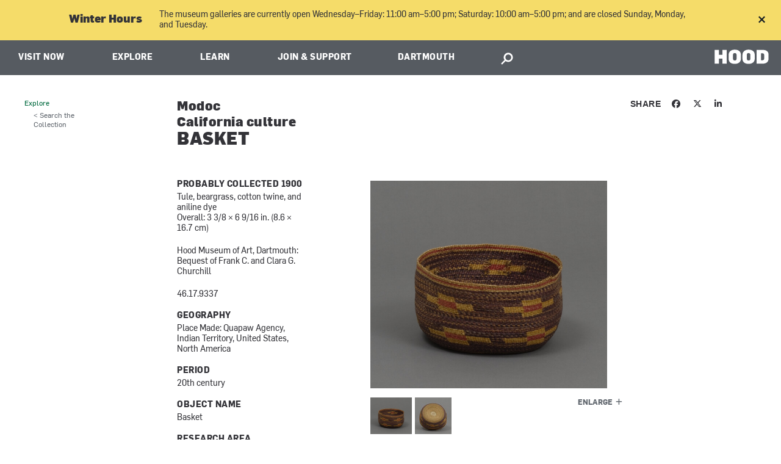

--- FILE ---
content_type: text/html; charset=utf-8
request_url: https://hoodmuseum.dartmouth.edu/objects/46.17.9337
body_size: 24550
content:
<!DOCTYPE html>
  <!--[if IE 8]><html class="no-js full-page lt-ie9" lang="en" dir="ltr"> <![endif]-->
  <!--[if gt IE 8]><!--> <html class="full-page no-js" lang="en" dir="ltr"> <!--<![endif]-->
  <head>
    <meta charset="utf-8" /><script type="text/javascript">(window.NREUM||(NREUM={})).init={ajax:{deny_list:["bam.nr-data.net"]},feature_flags:["soft_nav"]};(window.NREUM||(NREUM={})).loader_config={licenseKey:"41d110b833",applicationID:"70692562",browserID:"70710015"};;/*! For license information please see nr-loader-rum-1.308.0.min.js.LICENSE.txt */
(()=>{var e,t,r={163:(e,t,r)=>{"use strict";r.d(t,{j:()=>E});var n=r(384),i=r(1741);var a=r(2555);r(860).K7.genericEvents;const s="experimental.resources",o="register",c=e=>{if(!e||"string"!=typeof e)return!1;try{document.createDocumentFragment().querySelector(e)}catch{return!1}return!0};var d=r(2614),u=r(944),l=r(8122);const f="[data-nr-mask]",g=e=>(0,l.a)(e,(()=>{const e={feature_flags:[],experimental:{allow_registered_children:!1,resources:!1},mask_selector:"*",block_selector:"[data-nr-block]",mask_input_options:{color:!1,date:!1,"datetime-local":!1,email:!1,month:!1,number:!1,range:!1,search:!1,tel:!1,text:!1,time:!1,url:!1,week:!1,textarea:!1,select:!1,password:!0}};return{ajax:{deny_list:void 0,block_internal:!0,enabled:!0,autoStart:!0},api:{get allow_registered_children(){return e.feature_flags.includes(o)||e.experimental.allow_registered_children},set allow_registered_children(t){e.experimental.allow_registered_children=t},duplicate_registered_data:!1},browser_consent_mode:{enabled:!1},distributed_tracing:{enabled:void 0,exclude_newrelic_header:void 0,cors_use_newrelic_header:void 0,cors_use_tracecontext_headers:void 0,allowed_origins:void 0},get feature_flags(){return e.feature_flags},set feature_flags(t){e.feature_flags=t},generic_events:{enabled:!0,autoStart:!0},harvest:{interval:30},jserrors:{enabled:!0,autoStart:!0},logging:{enabled:!0,autoStart:!0},metrics:{enabled:!0,autoStart:!0},obfuscate:void 0,page_action:{enabled:!0},page_view_event:{enabled:!0,autoStart:!0},page_view_timing:{enabled:!0,autoStart:!0},performance:{capture_marks:!1,capture_measures:!1,capture_detail:!0,resources:{get enabled(){return e.feature_flags.includes(s)||e.experimental.resources},set enabled(t){e.experimental.resources=t},asset_types:[],first_party_domains:[],ignore_newrelic:!0}},privacy:{cookies_enabled:!0},proxy:{assets:void 0,beacon:void 0},session:{expiresMs:d.wk,inactiveMs:d.BB},session_replay:{autoStart:!0,enabled:!1,preload:!1,sampling_rate:10,error_sampling_rate:100,collect_fonts:!1,inline_images:!1,fix_stylesheets:!0,mask_all_inputs:!0,get mask_text_selector(){return e.mask_selector},set mask_text_selector(t){c(t)?e.mask_selector="".concat(t,",").concat(f):""===t||null===t?e.mask_selector=f:(0,u.R)(5,t)},get block_class(){return"nr-block"},get ignore_class(){return"nr-ignore"},get mask_text_class(){return"nr-mask"},get block_selector(){return e.block_selector},set block_selector(t){c(t)?e.block_selector+=",".concat(t):""!==t&&(0,u.R)(6,t)},get mask_input_options(){return e.mask_input_options},set mask_input_options(t){t&&"object"==typeof t?e.mask_input_options={...t,password:!0}:(0,u.R)(7,t)}},session_trace:{enabled:!0,autoStart:!0},soft_navigations:{enabled:!0,autoStart:!0},spa:{enabled:!0,autoStart:!0},ssl:void 0,user_actions:{enabled:!0,elementAttributes:["id","className","tagName","type"]}}})());var p=r(6154),m=r(9324);let h=0;const v={buildEnv:m.F3,distMethod:m.Xs,version:m.xv,originTime:p.WN},b={consented:!1},y={appMetadata:{},get consented(){return this.session?.state?.consent||b.consented},set consented(e){b.consented=e},customTransaction:void 0,denyList:void 0,disabled:!1,harvester:void 0,isolatedBacklog:!1,isRecording:!1,loaderType:void 0,maxBytes:3e4,obfuscator:void 0,onerror:void 0,ptid:void 0,releaseIds:{},session:void 0,timeKeeper:void 0,registeredEntities:[],jsAttributesMetadata:{bytes:0},get harvestCount(){return++h}},_=e=>{const t=(0,l.a)(e,y),r=Object.keys(v).reduce((e,t)=>(e[t]={value:v[t],writable:!1,configurable:!0,enumerable:!0},e),{});return Object.defineProperties(t,r)};var w=r(5701);const x=e=>{const t=e.startsWith("http");e+="/",r.p=t?e:"https://"+e};var R=r(7836),k=r(3241);const A={accountID:void 0,trustKey:void 0,agentID:void 0,licenseKey:void 0,applicationID:void 0,xpid:void 0},S=e=>(0,l.a)(e,A),T=new Set;function E(e,t={},r,s){let{init:o,info:c,loader_config:d,runtime:u={},exposed:l=!0}=t;if(!c){const e=(0,n.pV)();o=e.init,c=e.info,d=e.loader_config}e.init=g(o||{}),e.loader_config=S(d||{}),c.jsAttributes??={},p.bv&&(c.jsAttributes.isWorker=!0),e.info=(0,a.D)(c);const f=e.init,m=[c.beacon,c.errorBeacon];T.has(e.agentIdentifier)||(f.proxy.assets&&(x(f.proxy.assets),m.push(f.proxy.assets)),f.proxy.beacon&&m.push(f.proxy.beacon),e.beacons=[...m],function(e){const t=(0,n.pV)();Object.getOwnPropertyNames(i.W.prototype).forEach(r=>{const n=i.W.prototype[r];if("function"!=typeof n||"constructor"===n)return;let a=t[r];e[r]&&!1!==e.exposed&&"micro-agent"!==e.runtime?.loaderType&&(t[r]=(...t)=>{const n=e[r](...t);return a?a(...t):n})})}(e),(0,n.US)("activatedFeatures",w.B)),u.denyList=[...f.ajax.deny_list||[],...f.ajax.block_internal?m:[]],u.ptid=e.agentIdentifier,u.loaderType=r,e.runtime=_(u),T.has(e.agentIdentifier)||(e.ee=R.ee.get(e.agentIdentifier),e.exposed=l,(0,k.W)({agentIdentifier:e.agentIdentifier,drained:!!w.B?.[e.agentIdentifier],type:"lifecycle",name:"initialize",feature:void 0,data:e.config})),T.add(e.agentIdentifier)}},384:(e,t,r)=>{"use strict";r.d(t,{NT:()=>s,US:()=>u,Zm:()=>o,bQ:()=>d,dV:()=>c,pV:()=>l});var n=r(6154),i=r(1863),a=r(1910);const s={beacon:"bam.nr-data.net",errorBeacon:"bam.nr-data.net"};function o(){return n.gm.NREUM||(n.gm.NREUM={}),void 0===n.gm.newrelic&&(n.gm.newrelic=n.gm.NREUM),n.gm.NREUM}function c(){let e=o();return e.o||(e.o={ST:n.gm.setTimeout,SI:n.gm.setImmediate||n.gm.setInterval,CT:n.gm.clearTimeout,XHR:n.gm.XMLHttpRequest,REQ:n.gm.Request,EV:n.gm.Event,PR:n.gm.Promise,MO:n.gm.MutationObserver,FETCH:n.gm.fetch,WS:n.gm.WebSocket},(0,a.i)(...Object.values(e.o))),e}function d(e,t){let r=o();r.initializedAgents??={},t.initializedAt={ms:(0,i.t)(),date:new Date},r.initializedAgents[e]=t}function u(e,t){o()[e]=t}function l(){return function(){let e=o();const t=e.info||{};e.info={beacon:s.beacon,errorBeacon:s.errorBeacon,...t}}(),function(){let e=o();const t=e.init||{};e.init={...t}}(),c(),function(){let e=o();const t=e.loader_config||{};e.loader_config={...t}}(),o()}},782:(e,t,r)=>{"use strict";r.d(t,{T:()=>n});const n=r(860).K7.pageViewTiming},860:(e,t,r)=>{"use strict";r.d(t,{$J:()=>u,K7:()=>c,P3:()=>d,XX:()=>i,Yy:()=>o,df:()=>a,qY:()=>n,v4:()=>s});const n="events",i="jserrors",a="browser/blobs",s="rum",o="browser/logs",c={ajax:"ajax",genericEvents:"generic_events",jserrors:i,logging:"logging",metrics:"metrics",pageAction:"page_action",pageViewEvent:"page_view_event",pageViewTiming:"page_view_timing",sessionReplay:"session_replay",sessionTrace:"session_trace",softNav:"soft_navigations",spa:"spa"},d={[c.pageViewEvent]:1,[c.pageViewTiming]:2,[c.metrics]:3,[c.jserrors]:4,[c.spa]:5,[c.ajax]:6,[c.sessionTrace]:7,[c.softNav]:8,[c.sessionReplay]:9,[c.logging]:10,[c.genericEvents]:11},u={[c.pageViewEvent]:s,[c.pageViewTiming]:n,[c.ajax]:n,[c.spa]:n,[c.softNav]:n,[c.metrics]:i,[c.jserrors]:i,[c.sessionTrace]:a,[c.sessionReplay]:a,[c.logging]:o,[c.genericEvents]:"ins"}},944:(e,t,r)=>{"use strict";r.d(t,{R:()=>i});var n=r(3241);function i(e,t){"function"==typeof console.debug&&(console.debug("New Relic Warning: https://github.com/newrelic/newrelic-browser-agent/blob/main/docs/warning-codes.md#".concat(e),t),(0,n.W)({agentIdentifier:null,drained:null,type:"data",name:"warn",feature:"warn",data:{code:e,secondary:t}}))}},1687:(e,t,r)=>{"use strict";r.d(t,{Ak:()=>d,Ze:()=>f,x3:()=>u});var n=r(3241),i=r(7836),a=r(3606),s=r(860),o=r(2646);const c={};function d(e,t){const r={staged:!1,priority:s.P3[t]||0};l(e),c[e].get(t)||c[e].set(t,r)}function u(e,t){e&&c[e]&&(c[e].get(t)&&c[e].delete(t),p(e,t,!1),c[e].size&&g(e))}function l(e){if(!e)throw new Error("agentIdentifier required");c[e]||(c[e]=new Map)}function f(e="",t="feature",r=!1){if(l(e),!e||!c[e].get(t)||r)return p(e,t);c[e].get(t).staged=!0,g(e)}function g(e){const t=Array.from(c[e]);t.every(([e,t])=>t.staged)&&(t.sort((e,t)=>e[1].priority-t[1].priority),t.forEach(([t])=>{c[e].delete(t),p(e,t)}))}function p(e,t,r=!0){const s=e?i.ee.get(e):i.ee,c=a.i.handlers;if(!s.aborted&&s.backlog&&c){if((0,n.W)({agentIdentifier:e,type:"lifecycle",name:"drain",feature:t}),r){const e=s.backlog[t],r=c[t];if(r){for(let t=0;e&&t<e.length;++t)m(e[t],r);Object.entries(r).forEach(([e,t])=>{Object.values(t||{}).forEach(t=>{t[0]?.on&&t[0]?.context()instanceof o.y&&t[0].on(e,t[1])})})}}s.isolatedBacklog||delete c[t],s.backlog[t]=null,s.emit("drain-"+t,[])}}function m(e,t){var r=e[1];Object.values(t[r]||{}).forEach(t=>{var r=e[0];if(t[0]===r){var n=t[1],i=e[3],a=e[2];n.apply(i,a)}})}},1738:(e,t,r)=>{"use strict";r.d(t,{U:()=>g,Y:()=>f});var n=r(3241),i=r(9908),a=r(1863),s=r(944),o=r(5701),c=r(3969),d=r(8362),u=r(860),l=r(4261);function f(e,t,r,a){const f=a||r;!f||f[e]&&f[e]!==d.d.prototype[e]||(f[e]=function(){(0,i.p)(c.xV,["API/"+e+"/called"],void 0,u.K7.metrics,r.ee),(0,n.W)({agentIdentifier:r.agentIdentifier,drained:!!o.B?.[r.agentIdentifier],type:"data",name:"api",feature:l.Pl+e,data:{}});try{return t.apply(this,arguments)}catch(e){(0,s.R)(23,e)}})}function g(e,t,r,n,s){const o=e.info;null===r?delete o.jsAttributes[t]:o.jsAttributes[t]=r,(s||null===r)&&(0,i.p)(l.Pl+n,[(0,a.t)(),t,r],void 0,"session",e.ee)}},1741:(e,t,r)=>{"use strict";r.d(t,{W:()=>a});var n=r(944),i=r(4261);class a{#e(e,...t){if(this[e]!==a.prototype[e])return this[e](...t);(0,n.R)(35,e)}addPageAction(e,t){return this.#e(i.hG,e,t)}register(e){return this.#e(i.eY,e)}recordCustomEvent(e,t){return this.#e(i.fF,e,t)}setPageViewName(e,t){return this.#e(i.Fw,e,t)}setCustomAttribute(e,t,r){return this.#e(i.cD,e,t,r)}noticeError(e,t){return this.#e(i.o5,e,t)}setUserId(e,t=!1){return this.#e(i.Dl,e,t)}setApplicationVersion(e){return this.#e(i.nb,e)}setErrorHandler(e){return this.#e(i.bt,e)}addRelease(e,t){return this.#e(i.k6,e,t)}log(e,t){return this.#e(i.$9,e,t)}start(){return this.#e(i.d3)}finished(e){return this.#e(i.BL,e)}recordReplay(){return this.#e(i.CH)}pauseReplay(){return this.#e(i.Tb)}addToTrace(e){return this.#e(i.U2,e)}setCurrentRouteName(e){return this.#e(i.PA,e)}interaction(e){return this.#e(i.dT,e)}wrapLogger(e,t,r){return this.#e(i.Wb,e,t,r)}measure(e,t){return this.#e(i.V1,e,t)}consent(e){return this.#e(i.Pv,e)}}},1863:(e,t,r)=>{"use strict";function n(){return Math.floor(performance.now())}r.d(t,{t:()=>n})},1910:(e,t,r)=>{"use strict";r.d(t,{i:()=>a});var n=r(944);const i=new Map;function a(...e){return e.every(e=>{if(i.has(e))return i.get(e);const t="function"==typeof e?e.toString():"",r=t.includes("[native code]"),a=t.includes("nrWrapper");return r||a||(0,n.R)(64,e?.name||t),i.set(e,r),r})}},2555:(e,t,r)=>{"use strict";r.d(t,{D:()=>o,f:()=>s});var n=r(384),i=r(8122);const a={beacon:n.NT.beacon,errorBeacon:n.NT.errorBeacon,licenseKey:void 0,applicationID:void 0,sa:void 0,queueTime:void 0,applicationTime:void 0,ttGuid:void 0,user:void 0,account:void 0,product:void 0,extra:void 0,jsAttributes:{},userAttributes:void 0,atts:void 0,transactionName:void 0,tNamePlain:void 0};function s(e){try{return!!e.licenseKey&&!!e.errorBeacon&&!!e.applicationID}catch(e){return!1}}const o=e=>(0,i.a)(e,a)},2614:(e,t,r)=>{"use strict";r.d(t,{BB:()=>s,H3:()=>n,g:()=>d,iL:()=>c,tS:()=>o,uh:()=>i,wk:()=>a});const n="NRBA",i="SESSION",a=144e5,s=18e5,o={STARTED:"session-started",PAUSE:"session-pause",RESET:"session-reset",RESUME:"session-resume",UPDATE:"session-update"},c={SAME_TAB:"same-tab",CROSS_TAB:"cross-tab"},d={OFF:0,FULL:1,ERROR:2}},2646:(e,t,r)=>{"use strict";r.d(t,{y:()=>n});class n{constructor(e){this.contextId=e}}},2843:(e,t,r)=>{"use strict";r.d(t,{G:()=>a,u:()=>i});var n=r(3878);function i(e,t=!1,r,i){(0,n.DD)("visibilitychange",function(){if(t)return void("hidden"===document.visibilityState&&e());e(document.visibilityState)},r,i)}function a(e,t,r){(0,n.sp)("pagehide",e,t,r)}},3241:(e,t,r)=>{"use strict";r.d(t,{W:()=>a});var n=r(6154);const i="newrelic";function a(e={}){try{n.gm.dispatchEvent(new CustomEvent(i,{detail:e}))}catch(e){}}},3606:(e,t,r)=>{"use strict";r.d(t,{i:()=>a});var n=r(9908);a.on=s;var i=a.handlers={};function a(e,t,r,a){s(a||n.d,i,e,t,r)}function s(e,t,r,i,a){a||(a="feature"),e||(e=n.d);var s=t[a]=t[a]||{};(s[r]=s[r]||[]).push([e,i])}},3878:(e,t,r)=>{"use strict";function n(e,t){return{capture:e,passive:!1,signal:t}}function i(e,t,r=!1,i){window.addEventListener(e,t,n(r,i))}function a(e,t,r=!1,i){document.addEventListener(e,t,n(r,i))}r.d(t,{DD:()=>a,jT:()=>n,sp:()=>i})},3969:(e,t,r)=>{"use strict";r.d(t,{TZ:()=>n,XG:()=>o,rs:()=>i,xV:()=>s,z_:()=>a});const n=r(860).K7.metrics,i="sm",a="cm",s="storeSupportabilityMetrics",o="storeEventMetrics"},4234:(e,t,r)=>{"use strict";r.d(t,{W:()=>a});var n=r(7836),i=r(1687);class a{constructor(e,t){this.agentIdentifier=e,this.ee=n.ee.get(e),this.featureName=t,this.blocked=!1}deregisterDrain(){(0,i.x3)(this.agentIdentifier,this.featureName)}}},4261:(e,t,r)=>{"use strict";r.d(t,{$9:()=>d,BL:()=>o,CH:()=>g,Dl:()=>_,Fw:()=>y,PA:()=>h,Pl:()=>n,Pv:()=>k,Tb:()=>l,U2:()=>a,V1:()=>R,Wb:()=>x,bt:()=>b,cD:()=>v,d3:()=>w,dT:()=>c,eY:()=>p,fF:()=>f,hG:()=>i,k6:()=>s,nb:()=>m,o5:()=>u});const n="api-",i="addPageAction",a="addToTrace",s="addRelease",o="finished",c="interaction",d="log",u="noticeError",l="pauseReplay",f="recordCustomEvent",g="recordReplay",p="register",m="setApplicationVersion",h="setCurrentRouteName",v="setCustomAttribute",b="setErrorHandler",y="setPageViewName",_="setUserId",w="start",x="wrapLogger",R="measure",k="consent"},5289:(e,t,r)=>{"use strict";r.d(t,{GG:()=>s,Qr:()=>c,sB:()=>o});var n=r(3878),i=r(6389);function a(){return"undefined"==typeof document||"complete"===document.readyState}function s(e,t){if(a())return e();const r=(0,i.J)(e),s=setInterval(()=>{a()&&(clearInterval(s),r())},500);(0,n.sp)("load",r,t)}function o(e){if(a())return e();(0,n.DD)("DOMContentLoaded",e)}function c(e){if(a())return e();(0,n.sp)("popstate",e)}},5607:(e,t,r)=>{"use strict";r.d(t,{W:()=>n});const n=(0,r(9566).bz)()},5701:(e,t,r)=>{"use strict";r.d(t,{B:()=>a,t:()=>s});var n=r(3241);const i=new Set,a={};function s(e,t){const r=t.agentIdentifier;a[r]??={},e&&"object"==typeof e&&(i.has(r)||(t.ee.emit("rumresp",[e]),a[r]=e,i.add(r),(0,n.W)({agentIdentifier:r,loaded:!0,drained:!0,type:"lifecycle",name:"load",feature:void 0,data:e})))}},6154:(e,t,r)=>{"use strict";r.d(t,{OF:()=>c,RI:()=>i,WN:()=>u,bv:()=>a,eN:()=>l,gm:()=>s,mw:()=>o,sb:()=>d});var n=r(1863);const i="undefined"!=typeof window&&!!window.document,a="undefined"!=typeof WorkerGlobalScope&&("undefined"!=typeof self&&self instanceof WorkerGlobalScope&&self.navigator instanceof WorkerNavigator||"undefined"!=typeof globalThis&&globalThis instanceof WorkerGlobalScope&&globalThis.navigator instanceof WorkerNavigator),s=i?window:"undefined"!=typeof WorkerGlobalScope&&("undefined"!=typeof self&&self instanceof WorkerGlobalScope&&self||"undefined"!=typeof globalThis&&globalThis instanceof WorkerGlobalScope&&globalThis),o=Boolean("hidden"===s?.document?.visibilityState),c=/iPad|iPhone|iPod/.test(s.navigator?.userAgent),d=c&&"undefined"==typeof SharedWorker,u=((()=>{const e=s.navigator?.userAgent?.match(/Firefox[/\s](\d+\.\d+)/);Array.isArray(e)&&e.length>=2&&e[1]})(),Date.now()-(0,n.t)()),l=()=>"undefined"!=typeof PerformanceNavigationTiming&&s?.performance?.getEntriesByType("navigation")?.[0]?.responseStart},6389:(e,t,r)=>{"use strict";function n(e,t=500,r={}){const n=r?.leading||!1;let i;return(...r)=>{n&&void 0===i&&(e.apply(this,r),i=setTimeout(()=>{i=clearTimeout(i)},t)),n||(clearTimeout(i),i=setTimeout(()=>{e.apply(this,r)},t))}}function i(e){let t=!1;return(...r)=>{t||(t=!0,e.apply(this,r))}}r.d(t,{J:()=>i,s:()=>n})},6630:(e,t,r)=>{"use strict";r.d(t,{T:()=>n});const n=r(860).K7.pageViewEvent},7699:(e,t,r)=>{"use strict";r.d(t,{It:()=>a,KC:()=>o,No:()=>i,qh:()=>s});var n=r(860);const i=16e3,a=1e6,s="SESSION_ERROR",o={[n.K7.logging]:!0,[n.K7.genericEvents]:!1,[n.K7.jserrors]:!1,[n.K7.ajax]:!1}},7836:(e,t,r)=>{"use strict";r.d(t,{P:()=>o,ee:()=>c});var n=r(384),i=r(8990),a=r(2646),s=r(5607);const o="nr@context:".concat(s.W),c=function e(t,r){var n={},s={},u={},l=!1;try{l=16===r.length&&d.initializedAgents?.[r]?.runtime.isolatedBacklog}catch(e){}var f={on:p,addEventListener:p,removeEventListener:function(e,t){var r=n[e];if(!r)return;for(var i=0;i<r.length;i++)r[i]===t&&r.splice(i,1)},emit:function(e,r,n,i,a){!1!==a&&(a=!0);if(c.aborted&&!i)return;t&&a&&t.emit(e,r,n);var o=g(n);m(e).forEach(e=>{e.apply(o,r)});var d=v()[s[e]];d&&d.push([f,e,r,o]);return o},get:h,listeners:m,context:g,buffer:function(e,t){const r=v();if(t=t||"feature",f.aborted)return;Object.entries(e||{}).forEach(([e,n])=>{s[n]=t,t in r||(r[t]=[])})},abort:function(){f._aborted=!0,Object.keys(f.backlog).forEach(e=>{delete f.backlog[e]})},isBuffering:function(e){return!!v()[s[e]]},debugId:r,backlog:l?{}:t&&"object"==typeof t.backlog?t.backlog:{},isolatedBacklog:l};return Object.defineProperty(f,"aborted",{get:()=>{let e=f._aborted||!1;return e||(t&&(e=t.aborted),e)}}),f;function g(e){return e&&e instanceof a.y?e:e?(0,i.I)(e,o,()=>new a.y(o)):new a.y(o)}function p(e,t){n[e]=m(e).concat(t)}function m(e){return n[e]||[]}function h(t){return u[t]=u[t]||e(f,t)}function v(){return f.backlog}}(void 0,"globalEE"),d=(0,n.Zm)();d.ee||(d.ee=c)},8122:(e,t,r)=>{"use strict";r.d(t,{a:()=>i});var n=r(944);function i(e,t){try{if(!e||"object"!=typeof e)return(0,n.R)(3);if(!t||"object"!=typeof t)return(0,n.R)(4);const r=Object.create(Object.getPrototypeOf(t),Object.getOwnPropertyDescriptors(t)),a=0===Object.keys(r).length?e:r;for(let s in a)if(void 0!==e[s])try{if(null===e[s]){r[s]=null;continue}Array.isArray(e[s])&&Array.isArray(t[s])?r[s]=Array.from(new Set([...e[s],...t[s]])):"object"==typeof e[s]&&"object"==typeof t[s]?r[s]=i(e[s],t[s]):r[s]=e[s]}catch(e){r[s]||(0,n.R)(1,e)}return r}catch(e){(0,n.R)(2,e)}}},8362:(e,t,r)=>{"use strict";r.d(t,{d:()=>a});var n=r(9566),i=r(1741);class a extends i.W{agentIdentifier=(0,n.LA)(16)}},8374:(e,t,r)=>{r.nc=(()=>{try{return document?.currentScript?.nonce}catch(e){}return""})()},8990:(e,t,r)=>{"use strict";r.d(t,{I:()=>i});var n=Object.prototype.hasOwnProperty;function i(e,t,r){if(n.call(e,t))return e[t];var i=r();if(Object.defineProperty&&Object.keys)try{return Object.defineProperty(e,t,{value:i,writable:!0,enumerable:!1}),i}catch(e){}return e[t]=i,i}},9324:(e,t,r)=>{"use strict";r.d(t,{F3:()=>i,Xs:()=>a,xv:()=>n});const n="1.308.0",i="PROD",a="CDN"},9566:(e,t,r)=>{"use strict";r.d(t,{LA:()=>o,bz:()=>s});var n=r(6154);const i="xxxxxxxx-xxxx-4xxx-yxxx-xxxxxxxxxxxx";function a(e,t){return e?15&e[t]:16*Math.random()|0}function s(){const e=n.gm?.crypto||n.gm?.msCrypto;let t,r=0;return e&&e.getRandomValues&&(t=e.getRandomValues(new Uint8Array(30))),i.split("").map(e=>"x"===e?a(t,r++).toString(16):"y"===e?(3&a()|8).toString(16):e).join("")}function o(e){const t=n.gm?.crypto||n.gm?.msCrypto;let r,i=0;t&&t.getRandomValues&&(r=t.getRandomValues(new Uint8Array(e)));const s=[];for(var o=0;o<e;o++)s.push(a(r,i++).toString(16));return s.join("")}},9908:(e,t,r)=>{"use strict";r.d(t,{d:()=>n,p:()=>i});var n=r(7836).ee.get("handle");function i(e,t,r,i,a){a?(a.buffer([e],i),a.emit(e,t,r)):(n.buffer([e],i),n.emit(e,t,r))}}},n={};function i(e){var t=n[e];if(void 0!==t)return t.exports;var a=n[e]={exports:{}};return r[e](a,a.exports,i),a.exports}i.m=r,i.d=(e,t)=>{for(var r in t)i.o(t,r)&&!i.o(e,r)&&Object.defineProperty(e,r,{enumerable:!0,get:t[r]})},i.f={},i.e=e=>Promise.all(Object.keys(i.f).reduce((t,r)=>(i.f[r](e,t),t),[])),i.u=e=>"nr-rum-1.308.0.min.js",i.o=(e,t)=>Object.prototype.hasOwnProperty.call(e,t),e={},t="NRBA-1.308.0.PROD:",i.l=(r,n,a,s)=>{if(e[r])e[r].push(n);else{var o,c;if(void 0!==a)for(var d=document.getElementsByTagName("script"),u=0;u<d.length;u++){var l=d[u];if(l.getAttribute("src")==r||l.getAttribute("data-webpack")==t+a){o=l;break}}if(!o){c=!0;var f={296:"sha512-+MIMDsOcckGXa1EdWHqFNv7P+JUkd5kQwCBr3KE6uCvnsBNUrdSt4a/3/L4j4TxtnaMNjHpza2/erNQbpacJQA=="};(o=document.createElement("script")).charset="utf-8",i.nc&&o.setAttribute("nonce",i.nc),o.setAttribute("data-webpack",t+a),o.src=r,0!==o.src.indexOf(window.location.origin+"/")&&(o.crossOrigin="anonymous"),f[s]&&(o.integrity=f[s])}e[r]=[n];var g=(t,n)=>{o.onerror=o.onload=null,clearTimeout(p);var i=e[r];if(delete e[r],o.parentNode&&o.parentNode.removeChild(o),i&&i.forEach(e=>e(n)),t)return t(n)},p=setTimeout(g.bind(null,void 0,{type:"timeout",target:o}),12e4);o.onerror=g.bind(null,o.onerror),o.onload=g.bind(null,o.onload),c&&document.head.appendChild(o)}},i.r=e=>{"undefined"!=typeof Symbol&&Symbol.toStringTag&&Object.defineProperty(e,Symbol.toStringTag,{value:"Module"}),Object.defineProperty(e,"__esModule",{value:!0})},i.p="https://js-agent.newrelic.com/",(()=>{var e={374:0,840:0};i.f.j=(t,r)=>{var n=i.o(e,t)?e[t]:void 0;if(0!==n)if(n)r.push(n[2]);else{var a=new Promise((r,i)=>n=e[t]=[r,i]);r.push(n[2]=a);var s=i.p+i.u(t),o=new Error;i.l(s,r=>{if(i.o(e,t)&&(0!==(n=e[t])&&(e[t]=void 0),n)){var a=r&&("load"===r.type?"missing":r.type),s=r&&r.target&&r.target.src;o.message="Loading chunk "+t+" failed: ("+a+": "+s+")",o.name="ChunkLoadError",o.type=a,o.request=s,n[1](o)}},"chunk-"+t,t)}};var t=(t,r)=>{var n,a,[s,o,c]=r,d=0;if(s.some(t=>0!==e[t])){for(n in o)i.o(o,n)&&(i.m[n]=o[n]);if(c)c(i)}for(t&&t(r);d<s.length;d++)a=s[d],i.o(e,a)&&e[a]&&e[a][0](),e[a]=0},r=self["webpackChunk:NRBA-1.308.0.PROD"]=self["webpackChunk:NRBA-1.308.0.PROD"]||[];r.forEach(t.bind(null,0)),r.push=t.bind(null,r.push.bind(r))})(),(()=>{"use strict";i(8374);var e=i(8362),t=i(860);const r=Object.values(t.K7);var n=i(163);var a=i(9908),s=i(1863),o=i(4261),c=i(1738);var d=i(1687),u=i(4234),l=i(5289),f=i(6154),g=i(944),p=i(384);const m=e=>f.RI&&!0===e?.privacy.cookies_enabled;function h(e){return!!(0,p.dV)().o.MO&&m(e)&&!0===e?.session_trace.enabled}var v=i(6389),b=i(7699);class y extends u.W{constructor(e,t){super(e.agentIdentifier,t),this.agentRef=e,this.abortHandler=void 0,this.featAggregate=void 0,this.loadedSuccessfully=void 0,this.onAggregateImported=new Promise(e=>{this.loadedSuccessfully=e}),this.deferred=Promise.resolve(),!1===e.init[this.featureName].autoStart?this.deferred=new Promise((t,r)=>{this.ee.on("manual-start-all",(0,v.J)(()=>{(0,d.Ak)(e.agentIdentifier,this.featureName),t()}))}):(0,d.Ak)(e.agentIdentifier,t)}importAggregator(e,t,r={}){if(this.featAggregate)return;const n=async()=>{let n;await this.deferred;try{if(m(e.init)){const{setupAgentSession:t}=await i.e(296).then(i.bind(i,3305));n=t(e)}}catch(e){(0,g.R)(20,e),this.ee.emit("internal-error",[e]),(0,a.p)(b.qh,[e],void 0,this.featureName,this.ee)}try{if(!this.#t(this.featureName,n,e.init))return(0,d.Ze)(this.agentIdentifier,this.featureName),void this.loadedSuccessfully(!1);const{Aggregate:i}=await t();this.featAggregate=new i(e,r),e.runtime.harvester.initializedAggregates.push(this.featAggregate),this.loadedSuccessfully(!0)}catch(e){(0,g.R)(34,e),this.abortHandler?.(),(0,d.Ze)(this.agentIdentifier,this.featureName,!0),this.loadedSuccessfully(!1),this.ee&&this.ee.abort()}};f.RI?(0,l.GG)(()=>n(),!0):n()}#t(e,r,n){if(this.blocked)return!1;switch(e){case t.K7.sessionReplay:return h(n)&&!!r;case t.K7.sessionTrace:return!!r;default:return!0}}}var _=i(6630),w=i(2614),x=i(3241);class R extends y{static featureName=_.T;constructor(e){var t;super(e,_.T),this.setupInspectionEvents(e.agentIdentifier),t=e,(0,c.Y)(o.Fw,function(e,r){"string"==typeof e&&("/"!==e.charAt(0)&&(e="/"+e),t.runtime.customTransaction=(r||"http://custom.transaction")+e,(0,a.p)(o.Pl+o.Fw,[(0,s.t)()],void 0,void 0,t.ee))},t),this.importAggregator(e,()=>i.e(296).then(i.bind(i,3943)))}setupInspectionEvents(e){const t=(t,r)=>{t&&(0,x.W)({agentIdentifier:e,timeStamp:t.timeStamp,loaded:"complete"===t.target.readyState,type:"window",name:r,data:t.target.location+""})};(0,l.sB)(e=>{t(e,"DOMContentLoaded")}),(0,l.GG)(e=>{t(e,"load")}),(0,l.Qr)(e=>{t(e,"navigate")}),this.ee.on(w.tS.UPDATE,(t,r)=>{(0,x.W)({agentIdentifier:e,type:"lifecycle",name:"session",data:r})})}}class k extends e.d{constructor(e){var t;(super(),f.gm)?(this.features={},(0,p.bQ)(this.agentIdentifier,this),this.desiredFeatures=new Set(e.features||[]),this.desiredFeatures.add(R),(0,n.j)(this,e,e.loaderType||"agent"),t=this,(0,c.Y)(o.cD,function(e,r,n=!1){if("string"==typeof e){if(["string","number","boolean"].includes(typeof r)||null===r)return(0,c.U)(t,e,r,o.cD,n);(0,g.R)(40,typeof r)}else(0,g.R)(39,typeof e)},t),function(e){(0,c.Y)(o.Dl,function(t,r=!1){if("string"!=typeof t&&null!==t)return void(0,g.R)(41,typeof t);const n=e.info.jsAttributes["enduser.id"];r&&null!=n&&n!==t?(0,a.p)(o.Pl+"setUserIdAndResetSession",[t],void 0,"session",e.ee):(0,c.U)(e,"enduser.id",t,o.Dl,!0)},e)}(this),function(e){(0,c.Y)(o.nb,function(t){if("string"==typeof t||null===t)return(0,c.U)(e,"application.version",t,o.nb,!1);(0,g.R)(42,typeof t)},e)}(this),function(e){(0,c.Y)(o.d3,function(){e.ee.emit("manual-start-all")},e)}(this),function(e){(0,c.Y)(o.Pv,function(t=!0){if("boolean"==typeof t){if((0,a.p)(o.Pl+o.Pv,[t],void 0,"session",e.ee),e.runtime.consented=t,t){const t=e.features.page_view_event;t.onAggregateImported.then(e=>{const r=t.featAggregate;e&&!r.sentRum&&r.sendRum()})}}else(0,g.R)(65,typeof t)},e)}(this),this.run()):(0,g.R)(21)}get config(){return{info:this.info,init:this.init,loader_config:this.loader_config,runtime:this.runtime}}get api(){return this}run(){try{const e=function(e){const t={};return r.forEach(r=>{t[r]=!!e[r]?.enabled}),t}(this.init),n=[...this.desiredFeatures];n.sort((e,r)=>t.P3[e.featureName]-t.P3[r.featureName]),n.forEach(r=>{if(!e[r.featureName]&&r.featureName!==t.K7.pageViewEvent)return;if(r.featureName===t.K7.spa)return void(0,g.R)(67);const n=function(e){switch(e){case t.K7.ajax:return[t.K7.jserrors];case t.K7.sessionTrace:return[t.K7.ajax,t.K7.pageViewEvent];case t.K7.sessionReplay:return[t.K7.sessionTrace];case t.K7.pageViewTiming:return[t.K7.pageViewEvent];default:return[]}}(r.featureName).filter(e=>!(e in this.features));n.length>0&&(0,g.R)(36,{targetFeature:r.featureName,missingDependencies:n}),this.features[r.featureName]=new r(this)})}catch(e){(0,g.R)(22,e);for(const e in this.features)this.features[e].abortHandler?.();const t=(0,p.Zm)();delete t.initializedAgents[this.agentIdentifier]?.features,delete this.sharedAggregator;return t.ee.get(this.agentIdentifier).abort(),!1}}}var A=i(2843),S=i(782);class T extends y{static featureName=S.T;constructor(e){super(e,S.T),f.RI&&((0,A.u)(()=>(0,a.p)("docHidden",[(0,s.t)()],void 0,S.T,this.ee),!0),(0,A.G)(()=>(0,a.p)("winPagehide",[(0,s.t)()],void 0,S.T,this.ee)),this.importAggregator(e,()=>i.e(296).then(i.bind(i,2117))))}}var E=i(3969);class I extends y{static featureName=E.TZ;constructor(e){super(e,E.TZ),f.RI&&document.addEventListener("securitypolicyviolation",e=>{(0,a.p)(E.xV,["Generic/CSPViolation/Detected"],void 0,this.featureName,this.ee)}),this.importAggregator(e,()=>i.e(296).then(i.bind(i,9623)))}}new k({features:[R,T,I],loaderType:"lite"})})()})();</script>
<link rel="shortcut icon" href="https://hoodmuseum.dartmouth.edu/sites/all/themes/dartmouth_base/favicon.ico" />
<meta name="viewport" content="width=device-width, maximum-scale = 5.0" />
<meta http-equiv="ImageToolbar" content="false" />
<meta name="generator" content="Drupal 7 (https://www.drupal.org)" />
<link rel="canonical" href="https://hoodmuseum.dartmouth.edu/objects/46.17.9337" />
<link rel="shortlink" href="https://hoodmuseum.dartmouth.edu/objects/46.17.9337" />
<meta property="og:site_name" content="Hood Museum" />
<meta property="og:type" content="article" />
<meta property="og:url" content="https://hoodmuseum.dartmouth.edu/objects/46.17.9337" />
<meta property="og:title" content="Basket" />
<meta name="twitter:card" content="summary" />
<meta name="twitter:url" content="https://hoodmuseum.dartmouth.edu/objects/46.17.9337" />
<meta name="twitter:title" content="Basket" />
    <title>Basket | Hood Museum</title>
    <link rel="stylesheet" href="https://hoodmuseum.dartmouth.edu/sites/hoodmuseum.prod/files/css/css_kShW4RPmRstZ3SpIC-ZvVGNFVAi0WEMuCnI0ZkYIaFw.css" />
<link rel="stylesheet" href="https://hoodmuseum.dartmouth.edu/sites/hoodmuseum.prod/files/css/css_NXti8f1KG_3PtT4IIc0U3jDor0MbcpVCy5HvGkHBurk.css" media="screen" />
<link rel="stylesheet" href="https://hoodmuseum.dartmouth.edu/sites/hoodmuseum.prod/files/css/css_hTLrwzbU9bZhjvzx-j5entbJFEHkjJyd6RgHEla8FhA.css" />
<link rel="stylesheet" href="https://hoodmuseum.dartmouth.edu/sites/hoodmuseum.prod/files/css/css_Vfa6Gr5fzaGmhbNjg3-Ws60eWvtbZvXwGpOzp9yW7q4.css" />
<link rel="stylesheet" href="https://hoodmuseum.dartmouth.edu/sites/hoodmuseum.prod/files/css/css_FFgimkZHK93oz-Oohx5wqc7J8K1UMnPar0rQUevCyBw.css" />
<link rel="stylesheet" href="https://hoodmuseum.dartmouth.edu/sites/hoodmuseum.prod/files/css/css_SDHXAYt38JrfPnUgqblGlLSRZXHMPWIBb2rjqOqTA8g.css" />
    <script src="https://hoodmuseum.dartmouth.edu/sites/hoodmuseum.prod/files/js/js__csa3paxkYWdaV1GyXhFkgs-rji0HJlUXCmAfO-QznI.js"></script>
<script src="https://hoodmuseum.dartmouth.edu/sites/hoodmuseum.prod/files/js/js_mOx0WHl6cNZI0fqrVldT0Ay6Zv7VRFDm9LexZoNN_NI.js"></script>
<script>document.createElement( "picture" );</script>
<script src="https://hoodmuseum.dartmouth.edu/sites/hoodmuseum.prod/files/js/js_uvRJoWCBnlK5ZzKjTjB_p-R-K8Ct867-YUe2KyGICTI.js"></script>
<script src="https://hoodmuseum.dartmouth.edu/sites/hoodmuseum.prod/files/js/js_9zIIFQiCD8pZrA151Tot9ewRJQxqRzBMZQIabkgsEbk.js"></script>
<script src="https://hoodmuseum.dartmouth.edu/sites/hoodmuseum.prod/files/js/js_94tuFqer0WTzLmWF176prXMz0_wqM9NaEqGQd_j7OUE.js"></script>
<script src="https://hoodmuseum.dartmouth.edu/sites/hoodmuseum.prod/files/js/js_lRgI5TdkK5xKmwugn6zq8u2LgcOEBuMkkNEbq5ITc5c.js"></script>
<script>var switchTo5x = true;var __st_loadLate = true;var useFastShare = true;</script>
<script src="https://ws.sharethis.com/button/buttons.js"></script>
<script>if (typeof stLight !== 'undefined') { stLight.options({"publisher":"dr-1fa0b575-2ef0-c984-5ac2-76f4aa5c2b3a","version":"5x","doNotCopy":true,"hashAddressBar":false,"doNotHash":true,"lang":"en"}); }</script>
<script src="https://hoodmuseum.dartmouth.edu/sites/hoodmuseum.prod/files/js/js_1HCv3vvH8buCXpL9u51cvqOePYE2qMY1I8k03ucNHPE.js"></script>
<script src="https://cdn.bc0a.com/autopilot/f00000000283318/autopilot_sdk.js"></script>
<script src="https://hoodmuseum.dartmouth.edu/sites/hoodmuseum.prod/files/js/js_k9VTY51A9rSx2w74uAeG4_5JPlrtrx92xS5X7E_Po28.js"></script>
<script>jQuery.extend(Drupal.settings, {"basePath":"\/","pathPrefix":"","setHasJsCookie":0,"ajaxPageState":{"theme":"hoodmuseum","theme_token":"a3pzCV7K_THYX451saNgxkwuMlcF89sc8uqpK-G8LMw","js":{"sites\/all\/modules\/contrib\/picture\/picturefill\/picturefill.min.js":1,"sites\/all\/modules\/contrib\/picture\/picture.min.js":1,"0":1,"sites\/all\/themes\/dartmouth_base\/js\/dartmouth.js":1,"https:\/\/hoodmuseum.dartmouth.edu\/sites\/hoodmuseum.prod\/files\/google_tag\/gtm_pdsxf64\/google_tag.script.js":1,"https:\/\/hoodmuseum.dartmouth.edu\/sites\/hoodmuseum.prod\/files\/google_tag\/primary\/google_tag.script.js":1,"sites\/all\/modules\/contrib\/jquery_update\/replace\/jquery\/1.12\/jquery.min.js":1,"1":1,"misc\/jquery-extend-3.4.0.js":1,"misc\/jquery-html-prefilter-3.5.0-backport.js":1,"misc\/jquery.once.js":1,"misc\/drupal.js":1,"sites\/all\/modules\/contrib\/tipsy\/javascripts\/jquery.tipsy.js":1,"sites\/all\/modules\/contrib\/tipsy\/javascripts\/tipsy.js":1,"sites\/all\/modules\/contrib\/jquery_update\/js\/jquery_browser.js":1,"sites\/all\/modules\/contrib\/jquery_update\/replace\/ui\/ui\/minified\/jquery.ui.core.min.js":1,"sites\/all\/modules\/contrib\/jquery_update\/replace\/ui\/ui\/minified\/jquery.ui.widget.min.js":1,"sites\/all\/modules\/contrib\/jquery_update\/replace\/ui\/ui\/minified\/jquery.ui.position.min.js":1,"misc\/ui\/jquery.ui.position-1.13.0-backport.js":1,"sites\/all\/modules\/contrib\/jquery_update\/replace\/ui\/ui\/minified\/jquery.ui.menu.min.js":1,"sites\/all\/modules\/contrib\/jquery_update\/replace\/ui\/ui\/minified\/jquery.ui.autocomplete.min.js":1,"sites\/all\/modules\/custom\/content_repository\/modules\/content_repository_window\/js\/crwindow.js":1,"sites\/all\/modules\/custom\/content_feature\/dart_admin_main_menu\/js\/main-menu--admin.js":1,"sites\/all\/modules\/custom\/dart_emergency_banner\/js\/dart_emergency_banner.js":1,"sites\/all\/modules\/custom\/content_feature\/dart_page_layouts\/js\/dart_page_layouts.js":1,"sites\/all\/modules\/custom\/content_feature\/dart_top_stories\/js\/top-stories.js":1,"sites\/all\/modules\/custom\/dart_universal_notification\/dart_universal_notification.js":1,"sites\/all\/modules\/contrib\/entityreference\/js\/entityreference.js":1,"sites\/all\/modules\/contrib\/google_cse\/google_cse.js":1,"sites\/all\/modules\/contrib\/gss\/scripts\/autocomplete.js":1,"sites\/all\/modules\/custom\/panels_ipe_advanced\/js\/panels_ipe_advanced.js":1,"sites\/all\/modules\/contrib\/konamicode\/konamicode.js":1,"sites\/all\/modules\/custom\/dart_konamicode\/dart_konamicode.js":1,"sites\/all\/modules\/contrib\/lightbox2\/js\/lightbox.js":1,"sites\/all\/modules\/contrib\/custom_search\/js\/custom_search.js":1,"2":1,"https:\/\/ws.sharethis.com\/button\/buttons.js":1,"3":1,"sites\/all\/modules\/custom\/content_feature\/dart_sitewide_notification\/js\/sitewide-notification.js":1,"https:\/\/cdn.bc0a.com\/autopilot\/f00000000283318\/autopilot_sdk.js":1,"sites\/all\/themes\/zurb_foundation\/js\/foundation.min.js":1,"sites\/all\/themes\/dartmouth_base\/js\/vendor\/focus-visible.min.js":1,"sites\/all\/themes\/dartmouth_base\/js\/vendor\/media.match.min.js":1,"sites\/all\/themes\/dartmouth_base\/js\/vendor\/jquery.matchHeight.js":1,"sites\/all\/themes\/dartmouth_base\/js\/vendor\/jquery.fittext.js":1,"sites\/all\/themes\/dartmouth_base\/js\/vendor\/jquery.cycle2.min.js":1,"sites\/all\/themes\/dartmouth_base\/js\/vendor\/jquery.touchSwipe.min.js":1,"sites\/all\/themes\/dartmouth_base\/js\/vendor\/jquery.ba-dotimeout.min.js":1,"sites\/all\/themes\/dartmouth_base\/js\/global-header.js":1,"sites\/all\/themes\/dartmouth_base\/js\/global-footer.js":1,"sites\/all\/themes\/dartmouth_base\/js\/banner.js":1,"sites\/all\/themes\/dartmouth_base\/js\/ribbon-footer.js":1,"sites\/all\/themes\/dartmouth_base\/js\/promobox.js":1,"sites\/all\/themes\/dartmouth_base\/js\/promo-slider.js":1,"sites\/all\/themes\/dartmouth_base\/js\/show-more.js":1,"sites\/all\/themes\/dartmouth_base\/js\/map-box.js":1,"sites\/all\/themes\/dartmouth_base\/js\/view-page--responsive.js":1,"sites\/all\/themes\/dartmouth_base\/js\/skip-link.js":1,"sites\/all\/themes\/dartmouth_base\/js\/text-chunk.js":1,"sites\/all\/themes\/dartmouth_base\/js\/policy.js":1,"sites\/all\/themes\/dartmouth_base\/js\/check-share-blocked.js":1,"sites\/hoodmuseum.prod\/themes\/hoodmuseum\/\/assets\/js\/vendor\/enquire.js":1,"sites\/hoodmuseum.prod\/themes\/hoodmuseum\/\/assets\/js\/vendor\/slick.min.js":1,"sites\/hoodmuseum.prod\/themes\/hoodmuseum\/\/assets\/js\/responsive-tables.js":1,"sites\/hoodmuseum.prod\/themes\/hoodmuseum\/\/assets\/js\/vendor\/tablesaw.stackonly.js":1,"sites\/hoodmuseum.prod\/themes\/hoodmuseum\/\/assets\/js\/vendor\/tables-init.js":1,"sites\/hoodmuseum.prod\/themes\/hoodmuseum\/\/assets\/js\/vendor\/modernizr.js":1,"sites\/hoodmuseum.prod\/themes\/hoodmuseum\/\/assets\/js\/vendor\/viewport.min.js":1,"sites\/hoodmuseum.prod\/themes\/hoodmuseum\/\/assets\/js\/vendor\/counterUp.min.js":1,"sites\/hoodmuseum.prod\/themes\/hoodmuseum\/\/assets\/js\/vendor\/images.loaded.js":1,"sites\/hoodmuseum.prod\/themes\/hoodmuseum\/\/assets\/js\/vendor\/isotope.min.js":1,"sites\/hoodmuseum.prod\/themes\/hoodmuseum\/\/assets\/js\/object-fit-polyfill.js":1,"sites\/hoodmuseum.prod\/themes\/hoodmuseum\/assets\/js\/app.js":1,"sites\/hoodmuseum.prod\/themes\/hoodmuseum\/assets\/js\/hero-video.js":1,"sites\/hoodmuseum.prod\/themes\/hoodmuseum\/assets\/js\/oho-sticky-header.js":1,"sites\/hoodmuseum.prod\/themes\/hoodmuseum\/assets\/js\/base.js":1,"sites\/hoodmuseum.prod\/themes\/hoodmuseum\/assets\/js\/blend-mode.js":1,"sites\/hoodmuseum.prod\/themes\/hoodmuseum\/assets\/js\/animate.js":1,"sites\/hoodmuseum.prod\/themes\/hoodmuseum\/assets\/js\/related-events-slider.js":1,"sites\/hoodmuseum.prod\/themes\/hoodmuseum\/assets\/js\/collection-gallery.js":1,"sites\/hoodmuseum.prod\/themes\/hoodmuseum\/assets\/js\/feature-slider.js":1,"sites\/hoodmuseum.prod\/themes\/hoodmuseum\/assets\/js\/jumplink.js":1},"css":{"modules\/system\/system.base.css":1,"modules\/system\/system.messages.css":1,"modules\/system\/system.theme.css":1,"sites\/all\/modules\/contrib\/tipsy\/stylesheets\/tipsy.css":1,"misc\/ui\/jquery.ui.core.css":1,"misc\/ui\/jquery.ui.theme.css":1,"misc\/ui\/jquery.ui.menu.css":1,"misc\/ui\/jquery.ui.autocomplete.css":1,"sites\/all\/modules\/custom\/content_repository\/css\/content_repository.css":1,"sites\/all\/modules\/features\/dart_cse\/css\/dart_cse.css":1,"sites\/all\/modules\/custom\/dart_emergency_banner\/theme\/dart_emergency_banner.css":1,"sites\/all\/modules\/custom\/dart_events\/theme\/dart_events.css":1,"sites\/all\/modules\/custom\/dart_events_dept\/theme\/dart_events_dept.css":1,"sites\/all\/modules\/custom\/dart_iframe\/dart_iframe.css":1,"sites\/all\/modules\/custom\/dart_universal_notification\/dart_universal_notification.css":1,"sites\/all\/modules\/contrib\/deploy\/css\/deploy.css":1,"modules\/field\/theme\/field.css":1,"sites\/all\/modules\/contrib\/google_cse\/google_cse.css":1,"modules\/node\/node.css":1,"sites\/all\/modules\/contrib\/picture\/picture_wysiwyg.css":1,"modules\/search\/search.css":1,"modules\/user\/user.css":1,"sites\/all\/modules\/contrib\/ckeditor\/css\/ckeditor.css":1,"sites\/all\/modules\/contrib\/ckeditor_image2\/ckeditor_image2.theme.css":1,"sites\/all\/modules\/contrib\/ckeditor_image2\/ckeditor_image2.responsive.css":1,"sites\/all\/modules\/contrib\/media\/modules\/media_wysiwyg\/css\/media_wysiwyg.base.css":1,"sites\/all\/modules\/contrib\/ctools\/css\/ctools.css":1,"sites\/all\/modules\/contrib\/lightbox2\/css\/lightbox.css":1,"sites\/all\/modules\/contrib\/panels\/css\/panels.css":1,"sites\/all\/modules\/contrib\/dismiss\/css\/dismiss.base.css":1,"sites\/all\/themes\/dartmouth_base\/css\/dartmouth-admin.css":1,"sites\/all\/modules\/contrib\/custom_search\/custom_search.css":1,"sites\/all\/themes\/zurb_foundation\/css\/normalize.css":1,"sites\/all\/themes\/oho_zurb_base\/css\/foundation.min.css":1,"sites\/all\/themes\/dartmouth_base\/css\/dartmouth.css":1,"sites\/all\/themes\/dartmouth_base\/css\/modal.css":1,"sites\/hoodmuseum.prod\/themes\/hoodmuseum\/assets\/css\/app.css":1}},"dart_universal_notification":{"url":"https:\/\/home.dartmouth.edu\/api\/dart-universal-notification"},"googleCSE":{"cx":"017180522165740084141:v1wbqwoih_k","resultsWidth":600,"domain":"www.google.com","showWaterMark":1},"gss":{"key":""},"dart_konamicode":{"invaders_path":"\/sites\/all\/modules\/custom\/dart_konamicode\/invaders","scores_path":"https:\/\/ws.dartmouth.edu\/dart_konamicode\/invaders\/scores","submit_path":"https:\/\/ws.dartmouth.edu\/dart_konamicode\/invaders\/submit"},"konamicode":{"ivyinvaders":true},"lightbox2":{"rtl":0,"file_path":"\/(\\w\\w\/)public:\/","default_image":"\/sites\/all\/modules\/contrib\/lightbox2\/images\/brokenimage.jpg","border_size":10,"font_color":"000","box_color":"fff","top_position":"","overlay_opacity":"0.8","overlay_color":"000","disable_close_click":true,"resize_sequence":0,"resize_speed":400,"fade_in_speed":400,"slide_down_speed":600,"use_alt_layout":false,"disable_resize":false,"disable_zoom":false,"force_show_nav":false,"show_caption":true,"loop_items":false,"node_link_text":"View Image Details","node_link_target":false,"image_count":"Image !current of !total","video_count":"Video !current of !total","page_count":"Page !current of !total","lite_press_x_close":"press \u003Ca href=\u0022#\u0022 onclick=\u0022hideLightbox(); return FALSE;\u0022\u003E\u003Ckbd\u003Ex\u003C\/kbd\u003E\u003C\/a\u003E to close","download_link_text":"","enable_login":false,"enable_contact":false,"keys_close":"c x 27","keys_previous":"p 37","keys_next":"n 39","keys_zoom":"z","keys_play_pause":"32","display_image_size":"original","image_node_sizes":"()","trigger_lightbox_classes":"","trigger_lightbox_group_classes":"","trigger_slideshow_classes":"","trigger_lightframe_classes":"","trigger_lightframe_group_classes":"","custom_class_handler":0,"custom_trigger_classes":"","disable_for_gallery_lists":true,"disable_for_acidfree_gallery_lists":true,"enable_acidfree_videos":true,"slideshow_interval":5000,"slideshow_automatic_start":true,"slideshow_automatic_exit":true,"show_play_pause":true,"pause_on_next_click":false,"pause_on_previous_click":true,"loop_slides":false,"iframe_width":600,"iframe_height":400,"iframe_border":1,"enable_video":false,"useragent":"Mozilla\/5.0 (Macintosh; Intel Mac OS X 10_15_7) AppleWebKit\/537.36 (KHTML, like Gecko) Chrome\/131.0.0.0 Safari\/537.36; ClaudeBot\/1.0; +claudebot@anthropic.com)"},"custom_search":{"form_target":"_self","solr":0},"tipsy":{"custom_selectors":[{"selector":".tipsy","options":{"fade":1,"gravity":"w","delayIn":0,"delayOut":0,"trigger":"hover","opacity":"0.8","offset":0,"html":0,"tooltip_content":{"source":"attribute","selector":"title"}}}]},"dismiss":{"fadeout":0},"currentPath":"objects\/46.17.9337","currentPathIsAdmin":false});</script>
    <!--[if lt IE 9]>
    <script src="http://html5shiv.googlecode.com/svn/trunk/html5.js"></script>
    <![endif]-->
  </head>
  <body class="html not-front not-logged-in no-sidebars page-objects page-objects-46179337 section-objects" >
    <div class="skip-link" role="navigation" aria-label="Quick Page Navigation">
      <a href="#main-content" class="element-invisible element-focusable">Skip to main content</a>
    </div>
    <noscript aria-hidden="true"><iframe src="https://www.googletagmanager.com/ns.html?id=GTM-PDSXF64" height="0" width="0" style="display:none;visibility:hidden"></iframe></noscript>
<noscript aria-hidden="true"><iframe src="https://www.googletagmanager.com/ns.html?id=GTM-W6T32LW" height="0" width="0" style="display:none;visibility:hidden"></iframe></noscript>
    <!--.page -->
<div role="document" class="page" id="hoodmuseum">

  <!--.l-header -->
  <header role="banner" class="site-header" data-directional-scroll_reveal="true">

          <div class="universal-announcement"><div class="universal-announcement-inner"><span class="universal-announcement-inner__title">Winter Hours</span><span class="universal-announcement-inner__message"><p>The museum galleries are currently open Wednesday–Friday: 11:00 am–5:00 pm; Saturday: 10:00 am–5:00 pm; and are closed Sunday, Monday, and Tuesday.</p></span><span id="js-close-announcement" class="btn universal-announcement-inner__button close">&times;</span></div></div>    
          <!--.l-header-region -->
        <section class="block block-dart-wrapper block-dart-wrapper-dart-wrapper-header header">
  
      
    <div class="container"><div class="row"><div id="nav-dartmouth" aria-hidden="true" role="navigation" tabindex="-1"><ul class="nav-dartmouth-table" role="list"><li class="three column" role="listitem" aria-labelledby="nav-label-154701"><h3 id="nav-label-154701"><a href="#">Admissions<span class="arrow"></span></a></h3><ul class="group" role="menu"><li role="menuitem"><a class="universal-header-outcomes" href="https://home.dartmouth.edu/outcomes">Outcomes</a></li><li role="menuitem"><a class="universal-header-the-student-experience" href="https://home.dartmouth.edu/admissions/student-experience">The Student Experience</a></li><li role="menuitem"><a class="universal-header-financial-aid" href="https://home.dartmouth.edu/financial-aid">Financial Aid</a></li><li role="menuitem"><a class="universal-header-degree-finder" href="https://home.dartmouth.edu/degrees">Degree Finder</a></li></ul></li><li class="three column" role="listitem" aria-labelledby="nav-label-154706"><h3 id="nav-label-154706"><a href="#">Academics<span class="arrow"></span></a></h3><ul class="group" role="menu"><li role="menuitem"><a class="universal-header-undergraduate-arts-sciences" href="https://home.dartmouth.edu/academics/undergraduate-arts-sciences">Undergraduate Arts & Sciences</a></li><li role="menuitem"><a class="universal-header-departments-and-programs" href="https://home.dartmouth.edu/academics/departments-programs">Departments and Programs</a></li><li role="menuitem"><a class="universal-header-research-scholarship-creativity" href="https://home.dartmouth.edu/academics/research">Research, Scholarship & Creativity</a></li><li role="menuitem"><a class="universal-header-centers-institutes" href="https://home.dartmouth.edu/academics/centers-institutes">Centers & Institutes</a></li><li role="menuitem"><a class="universal-header-geisel-school-of-medicine" href="https://geiselmed.dartmouth.edu/">Geisel School of Medicine</a></li><li role="menuitem"><a class="universal-header-guarini-school-of-graduate-advanced-studies" href="https://graduate.dartmouth.edu/">Guarini School of Graduate & Advanced Studies</a></li><li role="menuitem"><a class="universal-header-thayer-school-of-engineering" href="https://engineering.dartmouth.edu/">Thayer School of Engineering</a></li><li role="menuitem"><a class="universal-header-tuck-school-of-business" href="https://www.tuck.dartmouth.edu/">Tuck School of Business</a></li></ul></li><li class="three column" role="listitem" aria-labelledby="nav-label-154711"><h3 id="nav-label-154711"><a href="#">Campus Life<span class="arrow"></span></a></h3><ul class="group" role="menu"><li role="menuitem"><a class="universal-header-events" href="https://home.dartmouth.edu/events">Events</a></li><li role="menuitem"><a class="universal-header-diversity-inclusion" href="https://home.dartmouth.edu/campus-life/diversity-inclusion">Diversity & Inclusion</a></li><li role="menuitem"><a class="universal-header-athletics-recreation" href="https://home.dartmouth.edu/campus-life/athletics-recreation">Athletics & Recreation</a></li><li role="menuitem"><a class="universal-header-student-groups-activities" href="https://home.dartmouth.edu/campus-life/student-groups-activities">Student Groups & Activities</a></li><li role="menuitem"><a class="universal-header-residential-life" href="https://home.dartmouth.edu/campus-life/residential-life">Residential Life</a></li></ul></li><li class="three column" role="listitem" aria-labelledby="nav-label-154716"><h3 id="nav-label-154716"><a href="#">More<span class="arrow"></span></a></h3><ul class="group" role="menu"><li role="menuitem"><a class="universal-header-about" href="https://home.dartmouth.edu/about">About</a></li><li role="menuitem"><a class="universal-header-news" href="https://home.dartmouth.edu/news">News</a></li><li role="menuitem"><a class="universal-header-giving" href="https://alumni.dartmouth.edu/make-gift">Giving</a></li><li role="menuitem"><a class="universal-header-news-media" href="https://home.dartmouth.edu/news/news-media">News Media</a></li></ul><div id="search-dartmouth" role="search"><form onsubmit="location.href='//home.dartmouth.edu/search/google?keys=' + document.getElementById('input-search-dartmouth').value; return false;"><label for="input-search-dartmouth" class="offscreen">Search</label><input type="text" id="input-search-dartmouth" name="input-search-dartmouth" placeholder="Search" aria-required="true"><input type="submit" class="icn-search" value="GO"></form></div></li></ul></div></div></div><div role="banner" class="container" aria-label="College-wide Universal Header"><header class="row header-main"><div class="eight column"><a href="//home.dartmouth.edu" class="logo">Dartmouth College</a></div><div class="four column"><nav id="btn-nav-dartmouth" aria-label="Universal Header Navigation"><a class="universal-header-menu-toggle closed" aria-label="Explore Dartmouth" href="#"><span class="icn"></span><span class="btn-txt">Explore Dartmouth</span></a></nav></div></header></div>  
  </section><div id="block-dart-wrapper-dart-wrapper-header" class="block block-dart-wrapper">
  <div class="sticky-header-item">
		<div class="main-menu-container">
			<div class="row collective-menu">
				<nav id="main-menu" class="navigation" role="navigation">
					<a href="/" class="mobile-menu-logo">HOOD</a>
					<button class="mobile-menu-close">
			    	<span class="show-for-sr">click to close Hood Museum Menu</span>
					</button>
					
					<ul class="menu"><li class="first expanded menu-mlid-573471" tabindex="0"><a href="/visit" class="no-overview has-ul">Visit Now</a><ul class="menu"><li class="first expanded menu-mlid-535951"><a href="/visit/plan-your-visit">Plan Your Visit</a><ul class="menu"><li class="first leaf menu-mlid-535956"><a href="/visit/plan-your-visit/dartmouth-students">Dartmouth Students</a></li>
<li class="last leaf menu-mlid-535961"><a href="/visit/plan-your-visit/visiting-children">Visiting with Children</a></li>
</ul></li>
<li class="leaf menu-mlid-535966"><a href="/visit/group-visits">Group Visits</a></li>
<li class="leaf menu-mlid-350696"><a href="/visit/museum-rules">Museum Rules</a></li>
<li class="leaf menu-mlid-351376"><a href="/visit/accessibility">Accessibility</a></li>
<li class="last leaf menu-mlid-15216"><a href="/visit/faqs">FAQ</a></li>
</ul></li>
<li class="expanded menu-mlid-573476" tabindex="0"><a href="/explore" class="no-overview has-ul">Explore</a><ul class="menu"><li class="first expanded menu-mlid-15256"><a href="/explore/museum">The Museum</a><ul class="menu"><li class="first leaf has-children menu-mlid-355376"><a href="/explore/museum/mission">Mission</a></li>
<li class="leaf menu-mlid-15261"><a href="/explore/museum/staff">Staff, Interns, Board &amp; Volunteers</a></li>
<li class="leaf menu-mlid-15761"><a href="/explore/museum/building-expansion">Building &amp; Expansion</a></li>
<li class="last leaf menu-mlid-15766"><a href="/explore/museum/press-room">Press Room</a></li>
</ul></li>
<li class="expanded menu-mlid-15196"><a href="/explore/on-view">On View</a><ul class="menu"><li class="first leaf menu-mlid-356016"><a href="/explore/on-view/upcoming-exhibitions">Upcoming Exhibitions</a></li>
<li class="last leaf has-children menu-mlid-15201"><a href="/explore/on-view/past-exhibitions">Past Exhibitions</a></li>
</ul></li>
<li class="expanded menu-mlid-15241"><a href="/explore/collection">The Collection</a><ul class="menu"><li class="first leaf has-children menu-mlid-535876"><a href="/explore/collection/recent-acquisitions">Recent Acquisitions</a></li>
<li class="leaf has-children menu-mlid-15286"><a href="/explore/collection/africa">Africa</a></li>
<li class="leaf has-children menu-mlid-15686"><a href="/explore/collection/ancient-art">Ancient Art</a></li>
<li class="leaf has-children menu-mlid-15771"><a href="/explore/collection/asia">Asia</a></li>
<li class="leaf has-children menu-mlid-15776"><a href="/explore/collection/europe">Europe</a></li>
<li class="leaf has-children menu-mlid-15781"><a href="/explore/collection/mexico-central-south-america">Mexico, Central, &amp; South America</a></li>
<li class="leaf has-children menu-mlid-15791"><a href="/explore/collection/modern-contemporary-art">Modern &amp; Contemporary Art</a></li>
<li class="leaf has-children menu-mlid-15246"><a href="/explore/collection/native-america">Native America</a></li>
<li class="leaf has-children menu-mlid-15786"><a href="/explore/collection/oceania">Oceania</a></li>
<li class="leaf has-children menu-mlid-358201"><a href="/explore/collection/photography">Photography</a></li>
<li class="leaf has-children menu-mlid-15691"><a href="/explore/collection/united-states-canada">United States &amp; Canada</a></li>
<li class="leaf has-children menu-mlid-15796"><a href="/explore/collection/featured-collections">Featured Collections</a></li>
<li class="last leaf has-children menu-mlid-15271"><a href="/explore/collection/policies-image-requests">Policies &amp; Image Requests</a></li>
</ul></li>
<li class="leaf menu-mlid-536041"><a href="/search-collections">Search the Collection</a></li>
<li class="expanded menu-mlid-15096"><a href="/explore/stories-and-news">Stories &amp; News</a><ul class="menu"><li class="first leaf menu-mlid-355816"><a href="https://sites.dartmouth.edu/meanwhileatthemuseum" target="_blank">Museum Blog</a></li>
<li class="last leaf menu-mlid-15266"><a href="/explore/stories-and-news/publications">Publications</a></li>
</ul></li>
<li class="collapsed menu-mlid-17466"><a href="/events">Events &amp; Programs</a></li>
<li class="last leaf menu-mlid-535826"><a href="/explore/career-opportunities">Career Opportunities</a></li>
</ul></li>
<li class="expanded menu-mlid-573481" tabindex="0"><a href="/learn" class="no-overview has-ul">Learn</a><ul class="menu"><li class="first leaf menu-mlid-15811"><a href="/learn/center-for-object-study">Bernstein Center for Object Study</a></li>
<li class="expanded menu-mlid-15801"><a href="/learn/college-students">College Students</a><ul class="menu"><li class="first leaf has-children menu-mlid-252666"><a href="/learn/college-students/senior-internships">Senior Internships</a></li>
<li class="leaf menu-mlid-252701"><a href="/learn/college-students/museum-collecting-101">Museum Collecting 101</a></li>
<li class="leaf menu-mlid-314306"><a href="/learn/college-students/museum-club">The Museum Club</a></li>
<li class="leaf menu-mlid-535926"><a href="/learn/college-students/student-art-lending-dartmouth-salad">Student Art Lending at Dartmouth (SALAD)</a></li>
<li class="last leaf menu-mlid-352941"><a href="/learn/college-students/art-wellness">Art &amp; Wellness</a></li>
</ul></li>
<li class="leaf menu-mlid-15806"><a href="/learn/faculty">Faculty</a></li>
<li class="last expanded menu-mlid-15226"><a href="/learn/k-12-educators">K-12 Educators</a><ul class="menu"><li class="first leaf has-children menu-mlid-355181"><a href="/learn/k-12-educators/educator-resources-0">Educator Resources</a></li>
<li class="last leaf menu-mlid-351006"><a href="/learn/k-12-educators/docents">Docents</a></li>
</ul></li>
</ul></li>
<li class="last expanded menu-mlid-573486" tabindex="0"><a href="/join-support" class="no-overview has-ul">Join &amp; Support</a><ul class="menu"><li class="first leaf menu-mlid-355341"><a href="/join-support/become-friend">Become a Friend</a></li>
<li class="expanded menu-mlid-15211"><a href="/join-support/directors-circle-membership">Director&#039;s Circle Membership</a><ul class="menu"><li class="first last leaf menu-mlid-352471"><a href="/join-support/directors-circle-membership/directors-circle-travel">Director&#039;s Circle Travel</a></li>
</ul></li>
<li class="last leaf menu-mlid-355346"><a href="/join-support/other-ways-give">Other Ways to Give</a></li>
</ul></li>
</ul>
				</nav>
				<nav id="btn-nav-dartmouth" class="jquery-once-1-processed">
					<a href="#"><span class="btn-txt">Dartmouth</span></a>
				</nav>
				<a href="#footer-search-form" class="search-anchor"><img aria-hidden="true" src="/sites/hoodmuseum/themes/hoodmuseum/assets/icons/search-header.svg" width="20" height="20"><span class="show-for-sr">Click to search the Hood Museum Site</span></a>
			</div>
		</div>
	  <div class="row mobile-menu-toggle-row">      
			<button class="mobile-menu-toggle">
	    	<span class="show-for-sr">click to open Hood Museum Menu</span>
	    	<span class="hamburger-line hamburger-line--top"></span>
	    	<span class="hamburger-line hamburger-line--middle"></span>		      	
	    	<span class="hamburger-line hamburger-line--bottom"></span>
	    </button>
			<a href="/" class="mobile-menu-logo">HOOD</a>
	  </div>
  </div>
</div>      <!--/.l-header-region -->
    
  </header>
  <!--/.l-header -->

  <div class="main-content" role="main">

    
    <a id="main-content"></a>
      
      
    
<div class="row medium-unstack page--collection-detail">
  <div class="sidebar-column columns">
    <div class="sidebar">
      <nav class="sidebar-nav">

        <div class="sidebar-menu sidebar-menu--back sidebar-menu--padded-border-levels">
          <ul class="menu">
            <li class="menu-item--expanded">
            	<a href="/explore">Explore</a>
              <ul>
                <li><a href="/search-collections"> &lt; Search the Collection</a></li>
              </ul>
            </li>
          </ul>
        </div>

      </nav>

    </div>
  </div>
  <div class="main-content-column columns">

    <div class="row">
      <div class="small-12 medium-9 columns">
        <div class="title-subtitle-lockup no-title-highlight">
          <h1>Basket</h1>
                      <span class="subtitle-thick">
            <p>Modoc<br/>California culture</p>            </span>
                  </div>
      </div>

              <div class="small-12 medium-3 columns">
          <div class="sharethis-wrapper">
            <h2>Share</h2>
            <span st_url="https://hoodmuseum.dartmouth.edu/objects/46.17.9337" st_title="Basket" class="st_facebook_custom" displaytext="Facebook"></span>
            <span st_url="https://hoodmuseum.dartmouth.edu/objects/46.17.9337" st_title="Basket" class="st_twitter_custom" displaytext="Twitter"></span>
            <span st_url="https://hoodmuseum.dartmouth.edu/objects/46.17.9337" st_title="Basket" class="st_linkedin_custom" displaytext="LinkedIn"></span>
          </div>
        </div>
          </div><!-- !row -->

    <div class="detail-page detail-page--collection">
                  <div class="row">

        <div class="small-12 medium-8 columns medium-order-1">
          <article class="modal collection-detail-gallery">
            <div class="collection-detail-gallery__item">
                              <div class="collection-detail-gallery__large">
                  <div>
                    <a href="#" class="fa fa-plus hood-close">
                      <span class="show-for-sr">Close Overlay</span>
                    </a>
                    <img src="https://hood.resourcespace.com/pages/download.php?ref=12522&size=obl&ext=jpg&page=1&alternative=-1&watermarked=&k=&noattach=true&v=1643326077&access_key=[base64]" alt="Basket">
                                      </div>

                                                            <div>
                        <a href="#" class="fa fa-plus hood-close">
                          <span class="show-for-sr">Close Overlay</span>
                        </a>
                        <img src="https://hood.resourcespace.com/pages/download.php?ref=34816&size=obl&ext=jpg&page=1&alternative=-1&watermarked=&k=&noattach=true&v=1643245914&access_key=[base64]" alt="Alternate image #1 of Basket">
                                              </div>
                                                      </div>

                <a href="#" class="enlarge">Enlarge</a>
                <div class="collection-detail-gallery__thumbs">
                  <div><img src="https://hood.resourcespace.com/pages/download.php?ref=12522&size=obl&ext=jpg&page=1&alternative=-1&watermarked=&k=&noattach=true&v=1643326077&access_key=[base64]" alt="Basket"></div>

                                                            <div>
                        <img src="https://hood.resourcespace.com/pages/download.php?ref=34816&size=obt&ext=jpg&page=1&alternative=-1&watermarked=&k=&noattach=true&v=1643245916&access_key=[base64]" alt="Alternate image #1 of Basket">
                      </div>
                                                      </div>
                          </div>
          </article>
        </div><!-- ! Image wrapper -->

        <div class="small-12 medium-4 columns">
          <div class="detail-page--collection__content-top">
                          <h2>probably collected 1900</h2>
            
            <p class="detail-page--collection__no-margin">Tule, beargrass, cotton twine, and aniline dye</p><p>Overall: 3 3/8 × 6 9/16 in. (8.6 × 16.7 cm)</p><p>Hood Museum of Art, Dartmouth: Bequest of Frank C. and Clara G. Churchill</p><p>46.17.9337</p><h2>Geography</h2><p>Place Made: Quapaw Agency, Indian Territory, United States, North America</p><h2>Period</h2><p>20th century</p><h2>Object Name</h2><p>Basket</p><h2>Research Area</h2><p>Native American</p><p>Native American: California Culture</p><p class="h2">Not on view</p>
          </div><!-- !detail-page--collection__content-top -->
        </div>
      </div>

        <div class="detail-page--collection__content-bottom">
          <div class="row">
            <div class="small-12 medium-7 columns">
              <div class="detail-page--collection__additional-info">
                <h3>Provenance</h3><p>Unknown maker, Quapaw Agency, Indian Territory (Oklahoma); acquired by Clara G. Corser Turner Churchill (1851-1945) and Frank Carroll Churchill (1850-1912), Oklahoma, 1900; bequeathed to present collection, 1946.</p>              </div>
                <div class="detail-page--collection__additional-info">
                  <p>This record is part of an active database that includes information from historic documentation that may not have been recently reviewed. Information may be inaccurate or incomplete. We also acknowledge some language and imagery may be offensive, violent, or discriminatory. These records reflect the institution’s history or the views of artists or scholars, past and present. Our collections research is ongoing.</p>
                  <p>We welcome questions, feedback, and suggestions for improvement. Please contact us at: <a href="mailto:Hood.Collections@dartmouth.edu">Hood.Collections@dartmouth.edu</a></p>
                </div>
              </div><!-- !detail-page--collection__additional-info -->

              
            </div>
          </div>
        </div><!-- !detail-page--collection__content-bottom -->

      </div>

    </div><!-- !detail-page detail-page--collection -->
  </div><!-- !main-content-column -->
</div><!-- !main-content -->
  
    </div>

  <!--.l-footer-->
      <footer class="l-footer" role="contentinfo">
                <section class="block block-menu-block block-menu-block-mobile-nav">
  
        <h2 class="block-title">Main menu</h2>
    
    <div tabindex="-1" id="mobile-nav" aria-hidden="true"><header><span class="logo">Dartmouth College</span></header><button class="mobile-nav__toggle">
          <span class="show-for-sr toggle-text">Click to Close</span>
        </button><div class="site-name"><a href="/" aria-hidden="true" tabindex="-1">Hood Museum</a></div><div class="mobile-nav__menu"><ul class="menu"><li class="first expanded menu-mlid-573471 menu__top-level"><div class="menu__link-wrapper"><span class="mobile-nav__top-level-item">Visit Now</span><button class="menu__toggle">
          <span></span>
          <span class="show-for-sr toggle-text">Click to Open</span>
        </button></div><ul class="menu"><li class="first expanded menu-mlid-535951"><a href="/visit/plan-your-visit" tabindex="-1" aria-hidden="true">Plan Your Visit</a><ul class="menu"><li class="first leaf menu-mlid-535956"><a href="/visit/plan-your-visit/dartmouth-students" tabindex="-1" aria-hidden="true">Dartmouth Students</a></li>
<li class="last leaf menu-mlid-535961"><a href="/visit/plan-your-visit/visiting-children" tabindex="-1" aria-hidden="true">Visiting with Children</a></li>
</ul></li>
<li class="leaf menu-mlid-535966"><a href="/visit/group-visits" tabindex="-1" aria-hidden="true">Group Visits</a></li>
<li class="leaf menu-mlid-350696"><a href="/visit/museum-rules" tabindex="-1" aria-hidden="true">Museum Rules</a></li>
<li class="leaf menu-mlid-351376"><a href="/visit/accessibility" tabindex="-1" aria-hidden="true">Accessibility</a></li>
<li class="last leaf menu-mlid-15216"><a href="/visit/faqs" tabindex="-1" aria-hidden="true">FAQ</a></li>
</ul></li>
<li class="expanded menu-mlid-573476 menu__top-level"><div class="menu__link-wrapper"><span class="mobile-nav__top-level-item">Explore</span><button class="menu__toggle">
          <span></span>
          <span class="show-for-sr toggle-text">Click to Open</span>
        </button></div><ul class="menu"><li class="first expanded menu-mlid-15256"><a href="/explore/museum" tabindex="-1" aria-hidden="true">The Museum</a><ul class="menu"><li class="first leaf has-children menu-mlid-355376"><a href="/explore/museum/mission" tabindex="-1" aria-hidden="true">Mission</a></li>
<li class="leaf menu-mlid-15261"><a href="/explore/museum/staff" tabindex="-1" aria-hidden="true">Staff, Interns, Board &amp; Volunteers</a></li>
<li class="leaf menu-mlid-15761"><a href="/explore/museum/building-expansion" tabindex="-1" aria-hidden="true">Building &amp; Expansion</a></li>
<li class="last leaf menu-mlid-15766"><a href="/explore/museum/press-room" tabindex="-1" aria-hidden="true">Press Room</a></li>
</ul></li>
<li class="expanded menu-mlid-15196"><a href="/explore/on-view" tabindex="-1" aria-hidden="true">On View</a><ul class="menu"><li class="first leaf menu-mlid-356016"><a href="/explore/on-view/upcoming-exhibitions" tabindex="-1" aria-hidden="true">Upcoming Exhibitions</a></li>
<li class="last leaf has-children menu-mlid-15201"><a href="/explore/on-view/past-exhibitions" tabindex="-1" aria-hidden="true">Past Exhibitions</a></li>
</ul></li>
<li class="expanded menu-mlid-15241"><a href="/explore/collection" tabindex="-1" aria-hidden="true">The Collection</a><ul class="menu"><li class="first leaf has-children menu-mlid-535876"><a href="/explore/collection/recent-acquisitions" tabindex="-1" aria-hidden="true">Recent Acquisitions</a></li>
<li class="leaf has-children menu-mlid-15286"><a href="/explore/collection/africa" tabindex="-1" aria-hidden="true">Africa</a></li>
<li class="leaf has-children menu-mlid-15686"><a href="/explore/collection/ancient-art" tabindex="-1" aria-hidden="true">Ancient Art</a></li>
<li class="leaf has-children menu-mlid-15771"><a href="/explore/collection/asia" tabindex="-1" aria-hidden="true">Asia</a></li>
<li class="leaf has-children menu-mlid-15776"><a href="/explore/collection/europe" tabindex="-1" aria-hidden="true">Europe</a></li>
<li class="leaf has-children menu-mlid-15781"><a href="/explore/collection/mexico-central-south-america" tabindex="-1" aria-hidden="true">Mexico, Central, &amp; South America</a></li>
<li class="leaf has-children menu-mlid-15791"><a href="/explore/collection/modern-contemporary-art" tabindex="-1" aria-hidden="true">Modern &amp; Contemporary Art</a></li>
<li class="leaf has-children menu-mlid-15246"><a href="/explore/collection/native-america" tabindex="-1" aria-hidden="true">Native America</a></li>
<li class="leaf has-children menu-mlid-15786"><a href="/explore/collection/oceania" tabindex="-1" aria-hidden="true">Oceania</a></li>
<li class="leaf has-children menu-mlid-358201"><a href="/explore/collection/photography" tabindex="-1" aria-hidden="true">Photography</a></li>
<li class="leaf has-children menu-mlid-15691"><a href="/explore/collection/united-states-canada" tabindex="-1" aria-hidden="true">United States &amp; Canada</a></li>
<li class="leaf has-children menu-mlid-15796"><a href="/explore/collection/featured-collections" tabindex="-1" aria-hidden="true">Featured Collections</a></li>
<li class="last leaf has-children menu-mlid-15271"><a href="/explore/collection/policies-image-requests" tabindex="-1" aria-hidden="true">Policies &amp; Image Requests</a></li>
</ul></li>
<li class="leaf menu-mlid-536041"><a href="/search-collections" tabindex="-1" aria-hidden="true">Search the Collection</a></li>
<li class="expanded menu-mlid-15096"><a href="/explore/stories-and-news" tabindex="-1" aria-hidden="true">Stories &amp; News</a><ul class="menu"><li class="first leaf menu-mlid-355816"><a href="https://sites.dartmouth.edu/meanwhileatthemuseum" target="_blank" tabindex="-1" aria-hidden="true">Museum Blog</a></li>
<li class="last leaf menu-mlid-15266"><a href="/explore/stories-and-news/publications" tabindex="-1" aria-hidden="true">Publications</a></li>
</ul></li>
<li class="collapsed menu-mlid-17466"><a href="/events" tabindex="-1" aria-hidden="true">Events &amp; Programs</a></li>
<li class="last leaf menu-mlid-535826"><a href="/explore/career-opportunities" tabindex="-1" aria-hidden="true">Career Opportunities</a></li>
</ul></li>
<li class="expanded menu-mlid-573481 menu__top-level"><div class="menu__link-wrapper"><span class="mobile-nav__top-level-item">Learn</span><button class="menu__toggle">
          <span></span>
          <span class="show-for-sr toggle-text">Click to Open</span>
        </button></div><ul class="menu"><li class="first leaf menu-mlid-15811"><a href="/learn/center-for-object-study" tabindex="-1" aria-hidden="true">Bernstein Center for Object Study</a></li>
<li class="expanded menu-mlid-15801"><a href="/learn/college-students" tabindex="-1" aria-hidden="true">College Students</a><ul class="menu"><li class="first leaf has-children menu-mlid-252666"><a href="/learn/college-students/senior-internships" tabindex="-1" aria-hidden="true">Senior Internships</a></li>
<li class="leaf menu-mlid-252701"><a href="/learn/college-students/museum-collecting-101" tabindex="-1" aria-hidden="true">Museum Collecting 101</a></li>
<li class="leaf menu-mlid-314306"><a href="/learn/college-students/museum-club" tabindex="-1" aria-hidden="true">The Museum Club</a></li>
<li class="leaf menu-mlid-535926"><a href="/learn/college-students/student-art-lending-dartmouth-salad" tabindex="-1" aria-hidden="true">Student Art Lending at Dartmouth (SALAD)</a></li>
<li class="last leaf menu-mlid-352941"><a href="/learn/college-students/art-wellness" tabindex="-1" aria-hidden="true">Art &amp; Wellness</a></li>
</ul></li>
<li class="leaf menu-mlid-15806"><a href="/learn/faculty" tabindex="-1" aria-hidden="true">Faculty</a></li>
<li class="last expanded menu-mlid-15226"><a href="/learn/k-12-educators" tabindex="-1" aria-hidden="true">K-12 Educators</a><ul class="menu"><li class="first leaf has-children menu-mlid-355181"><a href="/learn/k-12-educators/educator-resources-0" tabindex="-1" aria-hidden="true">Educator Resources</a></li>
<li class="last leaf menu-mlid-351006"><a href="/learn/k-12-educators/docents" tabindex="-1" aria-hidden="true">Docents</a></li>
</ul></li>
</ul></li>
<li class="last expanded menu-mlid-573486 menu__top-level"><div class="menu__link-wrapper"><span class="mobile-nav__top-level-item">Join & Support</span><button class="menu__toggle">
          <span></span>
          <span class="show-for-sr toggle-text">Click to Open</span>
        </button></div><ul class="menu"><li class="first leaf menu-mlid-355341"><a href="/join-support/become-friend" tabindex="-1" aria-hidden="true">Become a Friend</a></li>
<li class="expanded menu-mlid-15211"><a href="/join-support/directors-circle-membership" tabindex="-1" aria-hidden="true">Director&#039;s Circle Membership</a><ul class="menu"><li class="first last leaf menu-mlid-352471"><a href="/join-support/directors-circle-membership/directors-circle-travel" tabindex="-1" aria-hidden="true">Director&#039;s Circle Travel</a></li>
</ul></li>
<li class="last leaf menu-mlid-355346"><a href="/join-support/other-ways-give" tabindex="-1" aria-hidden="true">Other Ways to Give</a></li>
</ul></li>
</ul></div></div>  
  </section><a class="to-top"><span>Return to the Top</span></a>
<div class="footer-main">
  <div class="row">
    <div class="small-12 medium-4 large-2 columns logo-column medium-order-1">
      <div class="footer-main__logo">
        <a href="/">          <img alt="Hood Museum Logo" src="/sites/hoodmuseum/themes/hoodmuseum/assets/icons/logo.svg" width="67" height="67 ">
          </a>      </div>
    </div>
    <div class="small-12 medium-4 large-2 columns navigation--footer medium-order-2">
      <ul class="menu">
              <li class="has-ul"><a href="/visit">Visit Now</a>
            <ul class="links">
               <li class="0 first"><a href="/visit/directions-information">Directions & Information</a></li>
             <li class="1"><a href="/visit/faqs">FAQs</a></li>
            </ul>
              </li>
      </ul>
    </div>
    <div class="small-12 medium-4 large-2 columns navigation--footer medium-order-5 large-order-3">
      <ul class="menu">
        <li class="has-ul"><a href="/explore">Explore</a>
            <ul class="links">
              <li class="5"><a href="/explore/museum">The Museum</a></li>
              <li class="0 first"><a href="/explore/on-view">On View</a></li>
              <li class="3"><a href="/explore/collection">The Collection</a></li>
              <li class="2"><a href="/explore/stories-and-news">Stories & News</a></li>
              <li class="1"><a href="/events">Events & Programs</a></li>
            </ul>
        </li>
      </ul>
    </div>
    <div class="small-12 medium-4 large-2 columns navigation--footer medium-order-4">
      <ul class="menu">
        <li class="has-ul"><a href="/learn">Learn</a>
            <ul class="links">
               <li class="0 first"><a href="/learn/center-for-object-study">Center for Object Study</a></li>
               <li class="1"><a href="/learn/college-students">College Students</a></li>
               <li class="2"><a href="/learn/k-12-educators">K-12 Educators</a></li>
            </ul>
        </li>
        <li class="join-us"><a href="/support"><strong>Join & Support</strong></a></li>
        <li class="contact-us"><a href="/department/dartmouth-hood-museum"><strong>Contact Us</strong></a></li>
      </ul>
    </div>
    <div class="small-12 medium-4 large-3 columns forms-column medium-order-3 small-order-3 large-order-5">
      <div id="search-dartmouth-footer" class="search-dartmouth" role="search">
        <form class="search-form" role="search" action="/search-collections?page=738&amp;piction_artist=ernst&amp;piction_keywords=max&amp;piction_nationality=german&amp;piction_orderby=HOOD.ALPHA_SORT" method="post" id="search-block-form" accept-charset="UTF-8"><div><div id="footer-search-form">
  <h2>Search the Site</h2>
  <div class="form-item form-type-textfield form-item-search-block-form">
  <label class="element-invisible" for="edit-search-block-form--2">Search this site </label>
 <input title="Search this site" class="custom-search-box search-input form-text" placeholder="Search" aria-label="Search Query" type="text" id="edit-search-block-form--2" name="search_block_form" value="" size="15" maxlength="128" />
</div>
<button class="icn-search form-submit" aria-label="Go" id="edit-submit--2" name="op" value="Go" type="submit">Go</button>
<input type="hidden" name="form_build_id" value="form-27hcOb7v_aUIzpRvHAY-V9peiANqcEehnGHXDvl-o6c" />
<input type="hidden" name="form_id" value="search_block_form" />
<input type="hidden" name="anon_token" value="vcAuC2I8biyQvufYmmEumH2jXzpBwfujnfGkgW9iW74" />
</div></div></form>      </div>
      <div class="footer-main__social-media">
        <h2 class="show-for-sr">Connect With the Hood Museum</h2>
        <ul>
          <li><a href="https://www.facebook.com/HoodMuseum" class="fa-brands fa-facebook"><span>Facebook</span></a></li>
          <li><a href="https://x.com/HoodMuseum" class="fa-brands fa-x-twitter"><span>X</span></a></li>
          <li><a href="https://www.youtube.com/channel/UC1Fnoap6zdWCxTyNLKz9KoA" class="fa-brands fa-youtube"><span>YouTube</span></a></li>
          <li><a href="https://www.instagram.com/hoodmuseum" class="fa-brands fa-instagram"><span>Instagram</span></a></li>
        </ul>
      </div>
    </div>
  </div>
</div>
<section class="block block-dart-wrapper block-dart-wrapper-dart-wrapper-footer">
  
      
    <footer class="container" id="footer-container" role="contentinfo" aria-label="Page Footer"><div class="row"><div class="twelve column main-footer"><ul class="row" role="menu"><li class="nav-footer four column" role="menuitem" aria-labelledby="footer-label-my-dartmouth"><h3 id="footer-label-my-dartmouth" class="menu__toggle">My Dartmouth<span></span><span class="show-for-sr toggle-text">Click to Open</span></h3><ul role="menu"><li role="menuitem"><a class="universal-footer-students" href="https://home.dartmouth.edu/students">Students</a></li><li role="menuitem"><a class="universal-footer-faculty" href="https://home.dartmouth.edu/faculty">Faculty</a></li><li role="menuitem"><a class="universal-footer-staff" href="https://home.dartmouth.edu/staff">Staff</a></li><li role="menuitem"><a class="universal-footer-alumni" href="https://alumni.dartmouth.edu">Alumni</a></li><li role="menuitem"><a class="universal-footer-families" href="https://home.dartmouth.edu/families">Families</a></li></ul></li><li class="nav-footer four column" role="menuitem" aria-labelledby="footer-label-find-it-fast"><h3 id="footer-label-find-it-fast" class="menu__toggle">Find it Fast<span></span><span class="show-for-sr toggle-text">Click to Open</span></h3><ul role="menu"><li role="menuitem"><a class="universal-footer-a-z-index" href="https://home.dartmouth.edu/a-z-site-index">A-Z Index</a></li><li role="menuitem"><a class="universal-footer-campus-map" href="https://home.dartmouth.edu/about/campus-map">Campus Map</a></li><li role="menuitem"><a class="universal-footer-directory" href="https://home.dartmouth.edu/directory">Directory</a></li><li role="menuitem"><a class="universal-footer-events" href="https://home.dartmouth.edu/events">Events</a></li><li role="menuitem"><a class="universal-footer-news" href="https://home.dartmouth.edu/news">News</a></li><li role="menuitem"><a class="universal-footer-visit" href="https://home.dartmouth.edu/about/visit">Visit</a></li></ul></li><li class="nav-footer four column" role="menuitem" aria-labelledby="footer-label-resources"><h3 id="footer-label-resources" class="menu__toggle">Resources<span></span><span class="show-for-sr toggle-text">Click to Open</span></h3><ul role="menu"><li role="menuitem"><a class="universal-footer-dartmouth-at-a-glance" href="https://home.dartmouth.edu/about">Dartmouth at a Glance</a></li><li role="menuitem"><a class="universal-footer-accessibility" href="https://home.dartmouth.edu/legal/accessibility">Accessibility</a></li><li role="menuitem"><a class="universal-footer-administrative-offices" href="https://home.dartmouth.edu/administrative-offices">Administrative Offices</a></li><li role="menuitem"><a class="universal-footer-emergency-preparedness" href="https://www.dartmouth.edu/security/office-of-emergency-management/">Emergency Preparedness</a></li><li role="menuitem"><a class="universal-footer-careers" href="https://jobs.dartmouth.edu/">Careers</a></li><li role="menuitem"><a class="universal-footer-sexual-respect-title-ix" href="https://eoatix.dartmouth.edu/support-services/sexual-respect-and-title-ix">Sexual Respect & Title IX</a></li></ul></li><li class="nav-footer four column also-of-interest" role="menuitem" aria-labelledby="footer-label-also-of-interest">
  <div class="be-ix-link-block"></div>
</li></ul></div></div><div class="row brightedge">
  <div class="be-ix-link-block"></div>
</div><div class="row tiny-footer"><ul id="nav-privacy" role="menu"><li role="menuitem"><a class="universal-sub-footer-link" href="http://www.dartmouth.edu/copyright/">Copyright © 2026 Trustees of Dartmouth College</a></li><li aria-hidden="true" class="disc" role="menuitem">&#149;</li><li role="menuitem"><a class="universal-sub-footer-link" href="https://policies.dartmouth.edu/policy/privacy-policy-dartmouth-websites">Privacy</a></li><li aria-hidden="true" class="disc" role="menuitem">&#149;</li><li role="menuitem"><a class="universal-sub-footer-link" href="https://policies.dartmouth.edu/">Policies</a></li><li aria-hidden="true" class="disc" role="menuitem">&#149;</li><li role="menuitem"><a class="universal-sub-footer-link" href="https://home.dartmouth.edu/contact">Contact</a></li><li aria-hidden="true" class="disc" role="menuitem">&#149;</li><li role="menuitem"><a class="universal-sub-footer-link" href="https://itc.dartmouth.edu/site-feedback">Site or Accessibility Feedback</a></li></ul><nav class="nav-footer nav-footer-four" aria-labelledby="footer-label-follow"><h3 id="footer-label-follow">Connect With Us</h3><ul id="footer-social" class="group" role="menu"><li role="menuitem"><a href="https://www.facebook.com/Dartmouth" class="logo-facebook hide-txt" aria-label="Facebook"><div class="show-for-sr">Facebook</div></a></li><li role="menuitem"><a href="https://www.instagram.com/dartmouthcollege/" class="logo-instagram hide-txt" aria-label="Instagram"><div class="show-for-sr">Instagram</div></a></li><li role="menuitem"><a href="https://www.twitter.com/dartmouth" class="logo-twitter hide-txt" aria-label="Twitter"><div class="show-for-sr">Twitter</div></a></li><li role="menuitem"><a href="https://www.youtube.com/Dartmouth" class="logo-youtube hide-txt" aria-label="YouTube"><div class="show-for-sr">YouTube</div></a></li></ul></nav></div></footer>  
  </section>          </footer>
    <!--/.footer-->

  
</div>
<!--/.page -->
    <script src="https://hoodmuseum.dartmouth.edu/sites/hoodmuseum.prod/files/js/js_7-q4xx5FaXgFWWma9tMCS9Q__822jcg6rhczPisS8LQ.js"></script>
<script>/**
 * @file
 *   Main JavaScript file for Dismiss module
 */

(function ($) {

  Drupal.behaviors.dismiss = {
    attach: function (context, settings) {

      // Prepend the Dismiss button to each message box.
      $('.messages').each(function () {
        var flag = $(this).children().hasClass('dismiss');

        if (!flag) {
          $(this).prepend('<button class="dismiss"><span class="element-invisible">' + Drupal.t('Close this message.') + '</span></button>');
        }
      });

      // When the Dismiss button is clicked hide this set of messages.
      $('.dismiss').click(function (event) {
        $(this).parent().hide('fast');
        // In case this message is inside a form, prevent form submission.
        event.preventDefault();
      });

      // Fadeout out status messages when positive value defined.
      if (Drupal.settings.dismiss.fadeout > 0) {
        setTimeout(function () { $('.messages.status').fadeOut(); }, Drupal.settings.dismiss.fadeout);
      }

    }
  }

})(jQuery);
</script>
<script src="https://hoodmuseum.dartmouth.edu/sites/hoodmuseum.prod/files/js/js_yu9LhGSqvKT6nxUsxKEF1YJR2qwfScVywdtsb1pp1hU.js"></script>
        <script>
      (function ($, Drupal, window, document, undefined) {
        $(document).foundation();
      })(jQuery, Drupal, this, this.document);
    </script>
  <script type="text/javascript">window.NREUM||(NREUM={});NREUM.info={"beacon":"bam.nr-data.net","licenseKey":"41d110b833","applicationID":"70692562","transactionName":"MVxQZ0EDCkpYU0JcDggWc1BHCwtXFlRXRxU5UV1cVz0FSVBvWVcLA1pGbEMDA1w=","queueTime":9,"applicationTime":620,"atts":"HRtHEQkZGRUbURQPGhtE","errorBeacon":"bam.nr-data.net","agent":""}</script></body>
</html>
